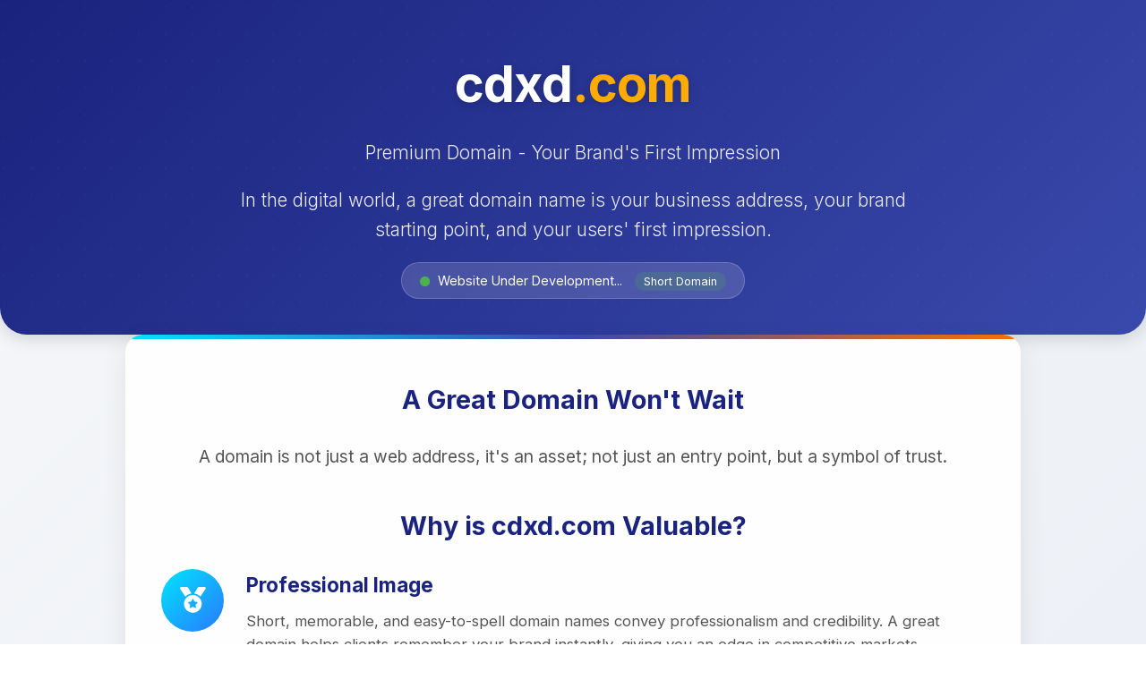

--- FILE ---
content_type: text/html
request_url: http://www.cdxd.com/
body_size: 6196
content:
<!DOCTYPE html>
<html lang="en">
<head>
    <meta charset="UTF-8">
    <meta name="viewport" content="width=device-width, initial-scale=1.0">
    <title>{DOMAIN} - Premium Domain Showcase</title>
    <link rel="preconnect" href="https://fonts.googleapis.com">
    <link rel="preconnect" href="https://fonts.gstatic.com" crossorigin>
    <link href="https://fonts.googleapis.com/css2?family=Inter:wght@300;400;500;600;700&display=swap" rel="stylesheet">
    <link rel="stylesheet" href="https://cdnjs.cloudflare.com/ajax/libs/font-awesome/6.4.0/css/all.min.css">
    <style>
        * {
            margin: 0;
            padding: 0;
            box-sizing: border-box;
        }
        
        body {
            font-family: 'Inter', sans-serif;
            line-height: 1.6;
            color: #333;
            background: linear-gradient(135deg, #f5f7fa 0%, #e4e8f0 100%);
            min-height: 100vh;
            display: flex;
            flex-direction: column;
        }
        
        .container {
            max-width: 1200px;
            margin: 0 auto;
            padding: 0 20px;
            width: 100%;
        }
        
        /* Header Styles */
        header {
            padding: 50px 0 40px;
            text-align: center;
            background: linear-gradient(135deg, #1a237e 0%, #3949ab 100%);
            color: white;
            border-bottom-left-radius: 30px;
            border-bottom-right-radius: 30px;
            box-shadow: 0 4px 20px rgba(0, 0, 0, 0.15);
            position: relative;
            overflow: hidden;
        }
        
        header:before {
            content: '';
            position: absolute;
            top: -50%;
            left: -50%;
            width: 200%;
            height: 200%;
            background: radial-gradient(circle, rgba(255,255,255,0.1) 1px, transparent 1px);
            background-size: 30px 30px;
            opacity: 0.3;
            z-index: 0;
        }
        
        .header-content {
            position: relative;
            z-index: 1;
        }
        
        .current-domain {
            font-size: 3.5rem;
            font-weight: 700;
            margin-bottom: 15px;
            letter-spacing: -1px;
            text-shadow: 0 2px 10px rgba(0, 0, 0, 0.2);
        }
        
        .current-domain .domain-tld {
            color: #ffab00;
        }
        
        .tagline {
            font-size: 1.3rem;
            font-weight: 300;
            opacity: 0.9;
            max-width: 800px;
            margin: 0 auto 20px;
        }
        
        .domain-status {
            display: inline-block;
            background: rgba(255, 255, 255, 0.15);
            backdrop-filter: blur(5px);
            padding: 8px 20px;
            border-radius: 50px;
            font-size: 0.9rem;
            border: 1px solid rgba(255, 255, 255, 0.2);
        }
        
        /* Main Content */
        main {
            flex: 1;
            padding: 60px 0 80px;
        }
        
        .section {
            margin-bottom: 70px;
        }
        
        .section-title {
            font-size: 2.2rem;
            font-weight: 600;
            margin-bottom: 25px;
            color: #1a237e;
            text-align: center;
            position: relative;
            padding-bottom: 15px;
        }
        
        .section-title:after {
            content: '';
            position: absolute;
            bottom: 0;
            left: 50%;
            transform: translateX(-50%);
            width: 100px;
            height: 4px;
            background: linear-gradient(to right, #00e5ff, #ff6f00);
            border-radius: 2px;
        }
        
        /* Domain Value Section */
        .domain-value {
            background: white;
            border-radius: 20px;
            padding: 50px 40px;
            box-shadow: 0 10px 30px rgba(0, 0, 0, 0.08);
            max-width: 1000px;
            margin: 0 auto 50px;
            position: relative;
            overflow: hidden;
        }
        
        .domain-value:before {
            content: '';
            position: absolute;
            top: 0;
            left: 0;
            right: 0;
            height: 5px;
            background: linear-gradient(to right, #00e5ff, #3949ab, #ff6f00);
        }
        
        .domain-value h2 {
            font-size: 1.8rem;
            color: #1a237e;
            margin-bottom: 25px;
            text-align: center;
        }
        
        .value-item {
            display: flex;
            align-items: flex-start;
            margin-bottom: 35px;
            padding-bottom: 35px;
            border-bottom: 1px solid #eee;
        }
        
        .value-item:last-child {
            margin-bottom: 0;
            padding-bottom: 0;
            border-bottom: none;
        }
        
        .value-icon {
            flex-shrink: 0;
            width: 70px;
            height: 70px;
            border-radius: 50%;
            display: flex;
            align-items: center;
            justify-content: center;
            margin-right: 25px;
            font-size: 1.8rem;
            color: white;
        }
        
        .icon-1 { background: linear-gradient(135deg, #00e5ff, #2979ff); }
        .icon-2 { background: linear-gradient(135deg, #ff6f00, #ffab00); }
        .icon-3 { background: linear-gradient(135deg, #00c853, #64dd17); }
        .icon-4 { background: linear-gradient(135deg, #aa00ff, #e040fb); }
        
        .value-content h3 {
            font-size: 1.4rem;
            color: #1a237e;
            margin-bottom: 10px;
        }
        
        .value-content p {
            color: #555;
            font-size: 1.05rem;
        }
        
        /* Domain Portfolio Section */
        .portfolio-section {
            text-align: center;
        }
        
        .portfolio-desc {
            font-size: 1.2rem;
            color: #444;
            max-width: 900px;
            margin: 0 auto 40px;
            line-height: 1.8;
        }
        
        .portfolio-stats {
            display: flex;
            justify-content: center;
            flex-wrap: wrap;
            gap: 30px;
            margin-top: 40px;
        }
        
        .stat-item {
            background: white;
            border-radius: 16px;
            padding: 30px;
            box-shadow: 0 8px 20px rgba(0, 0, 0, 0.06);
            min-width: 200px;
            transition: transform 0.3s ease;
        }
        
        .stat-item:hover {
            transform: translateY(-5px);
        }
        
        .stat-stars {
            font-size: 2.5rem;
            color: #ffab00;
            margin-bottom: 15px;
            letter-spacing: 5px;
        }
        
        .stat-label {
            font-size: 1.1rem;
            color: #666;
            font-weight: 500;
        }
        
        /* Contact Section */
        .contact-section {
            text-align: center;
            background: white;
            border-radius: 20px;
            padding: 60px 40px;
            box-shadow: 0 10px 30px rgba(0, 0, 0, 0.08);
            max-width: 800px;
            margin: 0 auto;
            position: relative;
            overflow: hidden;
        }
        
        .contact-section:before {
            content: '';
            position: absolute;
            top: 0;
            left: 0;
            right: 0;
            height: 5px;
            background: linear-gradient(to right, #ff6f00, #3949ab);
        }
        
        .contact-icon {
            font-size: 4rem;
            color: #3949ab;
            margin-bottom: 25px;
        }
        
        .contact-title {
            font-size: 1.8rem;
            color: #1a237e;
            margin-bottom: 20px;
        }
        
        .contact-desc {
            font-size: 1.1rem;
            color: #555;
            max-width: 600px;
            margin: 0 auto 30px;
        }
        
        .contact-email {
            font-size: 1.8rem;
            color: #3949ab;
            margin: 25px 0;
            word-break: break-all;
            font-weight: 600;
        }
        
        .email-link {
            display: inline-block;
            background: linear-gradient(to right, #ff6f00, #3949ab);
            color: white;
            padding: 16px 35px;
            border-radius: 50px;
            text-decoration: none;
            font-weight: 600;
            font-size: 1.2rem;
            transition: all 0.3s ease;
            box-shadow: 0 6px 15px rgba(57, 73, 171, 0.3);
            border: none;
            cursor: pointer;
        }
        
        .email-link:hover {
            transform: translateY(-3px);
            box-shadow: 0 8px 20px rgba(57, 73, 171, 0.4);
            background: linear-gradient(to right, #3949ab, #ff6f00);
        }
        
        .email-link i {
            margin-right: 10px;
        }
        
        /* Footer */
        footer {
            background: #1a237e;
            color: white;
            text-align: center;
            padding: 40px 0;
            margin-top: 40px;
        }
        
        .footer-content {
            max-width: 800px;
            margin: 0 auto;
        }
        
        .copyright {
            opacity: 0.8;
            font-size: 0.95rem;
            margin-top: 20px;
        }
        
        .domain-counter {
            background: rgba(255, 255, 255, 0.1);
            display: inline-block;
            padding: 5px 15px;
            border-radius: 20px;
            margin-top: 15px;
            font-size: 0.9rem;
        }
        
        /* Responsive */
        @media (max-width: 768px) {
            .current-domain {
                font-size: 2.5rem;
            }
            
            .tagline {
                font-size: 1.1rem;
            }
            
            .value-item {
                flex-direction: column;
                text-align: center;
            }
            
            .value-icon {
                margin-right: 0;
                margin-bottom: 20px;
            }
            
            .contact-email {
                font-size: 1.4rem;
            }
            
            .email-link {
                padding: 14px 28px;
                font-size: 1.1rem;
            }
            
            .stat-item {
                min-width: 150px;
                padding: 20px;
            }
            
            .stat-stars {
                font-size: 2rem;
                letter-spacing: 3px;
            }
        }
        
        /* Animation */
        @keyframes fadeInUp {
            from {
                opacity: 0;
                transform: translateY(20px);
            }
            to {
                opacity: 1;
                transform: translateY(0);
            }
        }
        
        .fade-in {
            animation: fadeInUp 0.6s ease forwards;
        }
        
        /* Rating Stars */
        .stars {
            color: #ffab00;
        }
        
        .short-domain-badge {
            background: rgba(76, 175, 80, 0.2);
            padding: 3px 10px;
            border-radius: 12px;
            font-size: 0.8rem;
            margin-left: 10px;
        }
    </style>
</head>
<body>
    <header>
        <div class="container header-content">
            <h1 class="current-domain" id="currentDomain">
                <span class="domain-name">Loading...</span>
            </h1>
            <p class="tagline">Premium Domain - Your Brand's First Impression</p>
            <p class="tagline">In the digital world, a great domain name is your business address, your brand starting point, and your users' first impression.</p>
            <div class="domain-status">
                <i class="fas fa-circle" style="color: #4caf50; font-size: 0.7rem; margin-right: 5px;"></i>
                Website Under Development...
            </div>
        </div>
    </header>
    
    <main class="container">
        <section class="section">
            <div class="domain-value fade-in">
                <h2>A Great Domain Won't Wait</h2>
                <p style="text-align: center; font-size: 1.2rem; color: #555; margin-bottom: 40px;">
                    A domain is not just a web address, it's an asset; not just an entry point, but a symbol of trust.
                </p>
                
                <h2>Why is <span id="domainNameHere">{DOMAIN}</span> Valuable?</h2>
                
                <div class="value-item">
                    <div class="value-icon icon-1">
                        <i class="fas fa-medal"></i>
                    </div>
                    <div class="value-content">
                        <h3>Professional Image</h3>
                        <p>Short, memorable, and easy-to-spell domain names convey professionalism and credibility. A great domain helps clients remember your brand instantly, giving you an edge in competitive markets.</p>
                    </div>
                </div>
                
                <div class="value-item">
                    <div class="value-icon icon-2">
                        <i class="fas fa-shield-alt"></i>
                    </div>
                    <div class="value-content">
                        <h3>Brand Protection</h3>
                        <p>Secure core keywords or brand-related domains to prevent misuse by others. Protect your digital assets and avoid brand confusion and traffic loss.</p>
                    </div>
                </div>
                
                <div class="value-item">
                    <div class="value-icon icon-3">
                        <i class="fas fa-chart-line"></i>
                    </div>
                    <div class="value-content">
                        <h3>Traffic Advantage</h3>
                        <p>Inherent search association and direct access traffic reduce customer acquisition costs. Premium domains naturally have SEO advantages, attracting more potential customers directly.</p>
                    </div>
                </div>
                
                <div class="value-item">
                    <div class="value-icon icon-4">
                        <i class="fas fa-gem"></i>
                    </div>
                    <div class="value-content">
                        <h3>Long-term Value</h3>
                        <p>Premium domains are scarce and non-renewable, making them strategic assets in the digital age. Their value typically appreciates over time, serving as an investment preservation tool.</p>
                    </div>
                </div>
            </div>
        </section>
        
        <section class="section portfolio-section fade-in">
            <h2 class="section-title" id="domainFeaturesTitle">Features of <span id="domainNameTitle">{DOMAIN}</span></h2>
            <p class="portfolio-desc" id="domainDescription">
                {/* Description will be dynamically filled based on domain type */}
            </p>
            
            <div class="portfolio-stats">
                <div class="stat-item">
                    <div class="stat-stars">
                        <i class="fas fa-star"></i>
                        <i class="fas fa-star"></i>
                        <i class="fas fa-star"></i>
                        <i class="fas fa-star"></i>
                        <i class="fas fa-star"></i>
                    </div>
                    <div class="stat-label">Name Match</div>
                </div>
                <div class="stat-item">
                    <div class="stat-stars">
                        <i class="fas fa-star"></i>
                        <i class="fas fa-star"></i>
                        <i class="fas fa-star"></i>
                        <i class="fas fa-star"></i>
                        <i class="fas fa-star"></i>
                    </div>
                    <div class="stat-label">Industry Relevance</div>
                </div>
                <div class="stat-item">
                    <div class="stat-number" style="font-size: 3rem; color: #3949ab; margin-bottom: 10px;">∞</div>
                    <div class="stat-label">Business Potential</div>
                </div>
            </div>
        </section>
        
        <section class="section fade-in">
            <div class="contact-section">
                <div class="contact-icon">
                    <i class="fas fa-handshake"></i>
                </div>
                
                <h3 class="contact-title">Website Under Development</h3>
                <p class="contact-desc" id="contactDescription">
                    <span id="domainContactName">{DOMAIN}</span> represents the first step in our project development journey and will become a star asset for our future enterprise. If you're interested in this project or would like to explore collaboration opportunities, we'd love to hear from you.
                </p>
                
                <div class="contact-email" id="contactEmail">
                    sang520888@gmail.com
                </div>
                
                <a href="mailto:sang520888@gmail.com" class="email-link" id="emailLink">
                    <i class="fas fa-paper-plane"></i> Contact for Collaboration
                </a>
                
                <p style="margin-top: 30px; color: #666; font-size: 0.95rem;">
                    We respond to inquiries within 24 hours
                </p>
            </div>
        </section>
    </main>
    
    <footer>
        <div class="footer-content">
            <h3 style="font-weight: 500; margin-bottom: 10px;">Premium Domain Investment & Development</h3>
            <p>Digital Age, Domain First - Secure the Best Online Identity for Your Brand</p>
            <div class="domain-counter">
                Currently Displaying: <span id="footerDomain">Loading...</span>
            </div>
            <p class="copyright">© 2026 This domain is for personal project use only. Please wait for the official launch.</p>
        </div>
    </footer>
    
    <script>
        // Automatically detect the current domain
        document.addEventListener('DOMContentLoaded', function() {
            const currentDomain = window.location.hostname;
            const domainNameElement = document.getElementById('currentDomain');
            const footerDomainElement = document.getElementById('footerDomain');
            const pageTitle = document.querySelector('title');
            const domainNameHere = document.getElementById('domainNameHere');
            const domainNameTitle = document.getElementById('domainNameTitle');
            const domainContactName = document.getElementById('domainContactName');
            
            // Extract main domain (remove www)
            let displayDomain = currentDomain;
            if (displayDomain.startsWith('www.')) {
                displayDomain = displayDomain.substring(4);
            }
            
            // Split domain name and TLD
            const lastDotIndex = displayDomain.lastIndexOf('.');
            const domainName = displayDomain.substring(0, lastDotIndex);
            const domainTld = displayDomain.substring(lastDotIndex);
            
            // Update page content with current domain
            domainNameElement.innerHTML = `<span class="domain-name">${domainName}</span><span class="domain-tld">${domainTld}</span>`;
            footerDomainElement.textContent = displayDomain;
            pageTitle.textContent = `${displayDomain} - Premium Domain Showcase`;
            domainNameHere.textContent = displayDomain;
            domainNameTitle.textContent = displayDomain;
            domainContactName.textContent = displayDomain;
            
            // Customize content based on domain type
            customizeByDomain(displayDomain);
            
            // Add animation effects
            setTimeout(() => {
                document.querySelectorAll('.fade-in').forEach((el, index) => {
                    setTimeout(() => {
                        el.style.opacity = '1';
                        el.style.transform = 'translateY(0)';
                    }, index * 200);
                });
            }, 300);
            
            // Add hover effects to value items
            document.querySelectorAll('.value-item').forEach(item => {
                item.addEventListener('mouseenter', function() {
                    this.style.transform = 'translateX(10px)';
                });
                
                item.addEventListener('mouseleave', function() {
                    this.style.transform = 'translateX(0)';
                });
            });
            
            // Email link interaction
            const emailLink = document.getElementById('emailLink');
            emailLink.addEventListener('mouseenter', function() {
                this.style.background = 'linear-gradient(to right, #3949ab, #ff6f00)';
            });
            emailLink.addEventListener('mouseleave', function() {
                this.style.background = 'linear-gradient(to right, #ff6f00, #3949ab)';
            });
            
            // Update domain stats
            updateDomainStats();
        });
        
        // Customize content based on domain characteristics
        function customizeByDomain(domain) {
            const domainLower = domain.toLowerCase();
            const taglines = document.querySelectorAll('.tagline');
            const domainDescription = document.getElementById('domainDescription');
            
            // Adjust tagline based on domain type
            if (domainLower.includes('ai') || domainLower.includes('tech') || domainLower.includes('data') || domainLower.includes('app')) {
                taglines[1].textContent = 'In the digital world, a tech-savvy domain symbolizes technical prowess and marks the starting point of an innovative brand.';
                domainDescription.textContent = 'This domain is perfectly positioned for technology startups, AI applications, data analytics platforms, or innovative digital solutions. Its modern appeal makes it ideal for forward-thinking businesses in the tech industry.';
            } else if (domainLower.includes('shop') || domainLower.includes('store') || domainLower.includes('buy') || domainLower.includes('market')) {
                taglines[1].textContent = 'In the e-commerce world, a memorable domain is the starting point for sales conversion and the foundation of brand trust.';
                domainDescription.textContent = 'This domain is ideal for e-commerce ventures, online marketplaces, retail businesses, or direct-to-consumer brands. Its commercial appeal makes it perfect for businesses looking to establish a strong online sales presence.';
            } else if (domainLower.includes('blog') || domainLower.includes('news') || domainLower.includes('media') || domainLower.includes('press')) {
                taglines[1].textContent = 'In the content world, a powerful domain serves as a traffic gateway and digital business card for media brands.';
                domainDescription.textContent = 'This domain is perfectly suited for content platforms, media outlets, publishing ventures, or personal brand websites. Its communicative appeal makes it excellent for businesses focused on content creation and distribution.';
            } else if (domainLower.includes('finance') || domainLower.includes('money') || domainLower.includes('bank') || domainLower.includes('capital')) {
                taglines[1].textContent = 'In the financial world, a trustworthy domain represents security, stability, and professional credibility.';
                domainDescription.textContent = 'This domain is excellent for financial services, fintech startups, investment platforms, or wealth management businesses. Its authoritative appeal makes it perfect for establishing trust in the financial sector.';
            } else if (domainLower.includes('health') || domainLower.includes('care') || domainLower.includes('med') || domainLower.includes('well')) {
                taglines[1].textContent = 'In the healthcare world, a reliable domain conveys professionalism, care, and trustworthiness to patients and clients.';
                domainDescription.textContent = 'This domain is ideal for healthcare providers, wellness services, medical technology, or fitness platforms. Its caring appeal makes it perfect for businesses focused on health and wellbeing.';
            } else {
                domainDescription.textContent = 'This premium domain offers exceptional brand potential across multiple industries. Its versatility makes it suitable for startups, established businesses, or investment purposes with significant long-term value.';
            }
            
            // Add short domain badge for domains with 8 or fewer characters
            const domainStatus = document.querySelector('.domain-status');
            if (domain.length <= 8) {
                const badge = document.createElement('span');
                badge.innerHTML = ' <span class="short-domain-badge">Short Domain</span>';
                domainStatus.appendChild(badge);
            }
            
            // Add premium badge for domains with common premium keywords
            const premiumKeywords = ['ai', 'tech', 'cloud', 'data', 'digital', 'smart', 'global', 'prime', 'elite', 'premium'];
            const hasPremiumKeyword = premiumKeywords.some(keyword => domainLower.includes(keyword));
            
            if (hasPremiumKeyword) {
                const badge = document.createElement('span');
                badge.innerHTML = ' <span style="background: rgba(255, 171, 0, 0.2); padding: 3px 10px; border-radius: 12px; font-size: 0.8rem; margin-left: 10px;">Premium</span>';
                domainStatus.appendChild(badge);
            }
        }
        
        // Update domain statistics
        function updateDomainStats() {
            // Simulate fetching domain statistics
            setTimeout(() => {
                console.log(`Current domain: ${window.location.hostname} displayed`);
            }, 1000);
        }
        
        // Simple page visit tracking
        window.addEventListener('load', function() {
            const visitData = {
                domain: window.location.hostname,
                timestamp: new Date().toISOString(),
                referrer: document.referrer || 'Direct Access'
            };
            
            // In actual use, you can send visitData to your analytics server
            console.log('Visit recorded:', visitData);
        });
    </script>
</body>
</html>